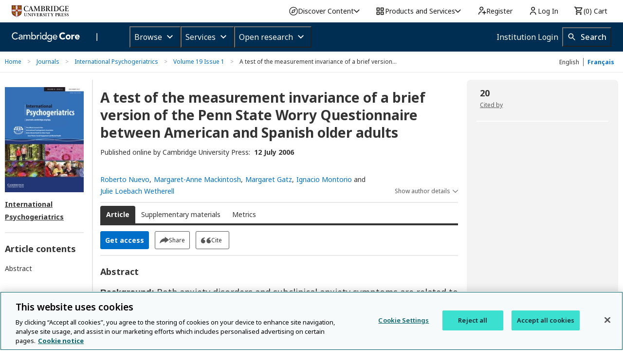

--- FILE ---
content_type: application/javascript; charset=UTF-8
request_url: https://www.cambridge.org/cdn-cgi/challenge-platform/h/b/scripts/jsd/8328113056b1/main.js?
body_size: 4608
content:
window._cf_chl_opt={JHZX9:'b'};~function(t1,z,c,N,S,v,x,y){t1=U,function(Z,a,tC,t0,g,W){for(tC={Z:286,a:314,g:380,W:397,F:388,Y:317,O:353,o:379,L:341,E:350,B:331,T:377},t0=U,g=Z();!![];)try{if(W=parseInt(t0(tC.Z))/1*(-parseInt(t0(tC.a))/2)+parseInt(t0(tC.g))/3+parseInt(t0(tC.W))/4*(parseInt(t0(tC.F))/5)+parseInt(t0(tC.Y))/6+parseInt(t0(tC.O))/7*(parseInt(t0(tC.o))/8)+-parseInt(t0(tC.L))/9*(-parseInt(t0(tC.E))/10)+-parseInt(t0(tC.B))/11*(parseInt(t0(tC.T))/12),a===W)break;else g.push(g.shift())}catch(F){g.push(g.shift())}}(j,544037),z=this||self,c=z[t1(330)],N=function(tk,tD,tK,tl,t2,a,g,W){return tk={Z:359,a:326},tD={Z:400,a:374,g:400,W:400,F:400,Y:375,O:406},tK={Z:329},tl={Z:329,a:406,g:296,W:300,F:376,Y:296,O:300,o:376,L:300,E:305,B:374,T:305,d:400,M:374,m:296,n:300,Q:305,I:374,H:374,P:305,G:374,b:374,J:375},t2=t1,a=String[t2(tk.Z)],g={'h':function(F,tR){return tR={Z:335,a:406},F==null?'':g.g(F,6,function(Y,t3){return t3=U,t3(tR.Z)[t3(tR.a)](Y)})},'g':function(F,Y,O,t4,o,L,E,B,T,M,Q,I,H,P,G,J,A,s){if(t4=t2,F==null)return'';for(L={},E={},B='',T=2,M=3,Q=2,I=[],H=0,P=0,G=0;G<F[t4(tl.Z)];G+=1)if(J=F[t4(tl.a)](G),Object[t4(tl.g)][t4(tl.W)][t4(tl.F)](L,J)||(L[J]=M++,E[J]=!0),A=B+J,Object[t4(tl.Y)][t4(tl.O)][t4(tl.o)](L,A))B=A;else{if(Object[t4(tl.Y)][t4(tl.L)][t4(tl.o)](E,B)){if(256>B[t4(tl.E)](0)){for(o=0;o<Q;H<<=1,P==Y-1?(P=0,I[t4(tl.B)](O(H)),H=0):P++,o++);for(s=B[t4(tl.E)](0),o=0;8>o;H=H<<1.12|1&s,P==Y-1?(P=0,I[t4(tl.B)](O(H)),H=0):P++,s>>=1,o++);}else{for(s=1,o=0;o<Q;H=H<<1.95|s,P==Y-1?(P=0,I[t4(tl.B)](O(H)),H=0):P++,s=0,o++);for(s=B[t4(tl.T)](0),o=0;16>o;H=1&s|H<<1.62,Y-1==P?(P=0,I[t4(tl.B)](O(H)),H=0):P++,s>>=1,o++);}T--,0==T&&(T=Math[t4(tl.d)](2,Q),Q++),delete E[B]}else for(s=L[B],o=0;o<Q;H=H<<1|s&1,P==Y-1?(P=0,I[t4(tl.M)](O(H)),H=0):P++,s>>=1,o++);B=(T--,T==0&&(T=Math[t4(tl.d)](2,Q),Q++),L[A]=M++,String(J))}if(B!==''){if(Object[t4(tl.m)][t4(tl.n)][t4(tl.o)](E,B)){if(256>B[t4(tl.Q)](0)){for(o=0;o<Q;H<<=1,P==Y-1?(P=0,I[t4(tl.I)](O(H)),H=0):P++,o++);for(s=B[t4(tl.E)](0),o=0;8>o;H=s&1.66|H<<1,P==Y-1?(P=0,I[t4(tl.B)](O(H)),H=0):P++,s>>=1,o++);}else{for(s=1,o=0;o<Q;H=s|H<<1.46,Y-1==P?(P=0,I[t4(tl.H)](O(H)),H=0):P++,s=0,o++);for(s=B[t4(tl.P)](0),o=0;16>o;H=H<<1|1.09&s,P==Y-1?(P=0,I[t4(tl.G)](O(H)),H=0):P++,s>>=1,o++);}T--,0==T&&(T=Math[t4(tl.d)](2,Q),Q++),delete E[B]}else for(s=L[B],o=0;o<Q;H=H<<1.24|s&1.84,Y-1==P?(P=0,I[t4(tl.B)](O(H)),H=0):P++,s>>=1,o++);T--,T==0&&Q++}for(s=2,o=0;o<Q;H=1&s|H<<1,Y-1==P?(P=0,I[t4(tl.b)](O(H)),H=0):P++,s>>=1,o++);for(;;)if(H<<=1,Y-1==P){I[t4(tl.H)](O(H));break}else P++;return I[t4(tl.J)]('')},'j':function(F,tV,t5){return tV={Z:305},t5=t2,F==null?'':''==F?null:g.i(F[t5(tK.Z)],32768,function(Y,t6){return t6=t5,F[t6(tV.Z)](Y)})},'i':function(F,Y,O,t7,o,L,E,B,T,M,Q,I,H,P,G,J,s,A){for(t7=t2,o=[],L=4,E=4,B=3,T=[],I=O(0),H=Y,P=1,M=0;3>M;o[M]=M,M+=1);for(G=0,J=Math[t7(tD.Z)](2,2),Q=1;J!=Q;A=H&I,H>>=1,0==H&&(H=Y,I=O(P++)),G|=(0<A?1:0)*Q,Q<<=1);switch(G){case 0:for(G=0,J=Math[t7(tD.Z)](2,8),Q=1;J!=Q;A=I&H,H>>=1,H==0&&(H=Y,I=O(P++)),G|=Q*(0<A?1:0),Q<<=1);s=a(G);break;case 1:for(G=0,J=Math[t7(tD.Z)](2,16),Q=1;J!=Q;A=H&I,H>>=1,0==H&&(H=Y,I=O(P++)),G|=Q*(0<A?1:0),Q<<=1);s=a(G);break;case 2:return''}for(M=o[3]=s,T[t7(tD.a)](s);;){if(P>F)return'';for(G=0,J=Math[t7(tD.g)](2,B),Q=1;Q!=J;A=I&H,H>>=1,H==0&&(H=Y,I=O(P++)),G|=(0<A?1:0)*Q,Q<<=1);switch(s=G){case 0:for(G=0,J=Math[t7(tD.W)](2,8),Q=1;Q!=J;A=H&I,H>>=1,H==0&&(H=Y,I=O(P++)),G|=(0<A?1:0)*Q,Q<<=1);o[E++]=a(G),s=E-1,L--;break;case 1:for(G=0,J=Math[t7(tD.F)](2,16),Q=1;Q!=J;A=I&H,H>>=1,H==0&&(H=Y,I=O(P++)),G|=Q*(0<A?1:0),Q<<=1);o[E++]=a(G),s=E-1,L--;break;case 2:return T[t7(tD.Y)]('')}if(0==L&&(L=Math[t7(tD.Z)](2,B),B++),o[s])s=o[s];else if(s===E)s=M+M[t7(tD.O)](0);else return null;T[t7(tD.a)](s),o[E++]=M+s[t7(tD.O)](0),L--,M=s,L==0&&(L=Math[t7(tD.Z)](2,B),B++)}}},W={},W[t2(tk.a)]=g.h,W}(),S={},S[t1(381)]='o',S[t1(343)]='s',S[t1(307)]='u',S[t1(390)]='z',S[t1(287)]='n',S[t1(370)]='I',S[t1(312)]='b',v=S,z[t1(346)]=function(Z,g,W,F,tL,to,tO,tp,O,o,L,E,B,T){if(tL={Z:311,a:394,g:339,W:291,F:303,Y:316,O:291,o:366,L:365,E:329,B:319,T:342},to={Z:290,a:329,g:293},tO={Z:296,a:300,g:376,W:374},tp=t1,null===g||void 0===g)return F;for(O=i(g),Z[tp(tL.Z)][tp(tL.a)]&&(O=O[tp(tL.g)](Z[tp(tL.Z)][tp(tL.a)](g))),O=Z[tp(tL.W)][tp(tL.F)]&&Z[tp(tL.Y)]?Z[tp(tL.O)][tp(tL.F)](new Z[(tp(tL.Y))](O)):function(M,tU,Q){for(tU=tp,M[tU(to.Z)](),Q=0;Q<M[tU(to.a)];M[Q+1]===M[Q]?M[tU(to.g)](Q+1,1):Q+=1);return M}(O),o='nAsAaAb'.split('A'),o=o[tp(tL.o)][tp(tL.L)](o),L=0;L<O[tp(tL.E)];E=O[L],B=h(Z,g,E),o(B)?(T=B==='s'&&!Z[tp(tL.B)](g[E]),tp(tL.T)===W+E?Y(W+E,B):T||Y(W+E,g[E])):Y(W+E,B),L++);return F;function Y(M,Q,tj){tj=U,Object[tj(tO.Z)][tj(tO.a)][tj(tO.g)](F,Q)||(F[Q]=[]),F[Q][tj(tO.W)](M)}},x=t1(364)[t1(315)](';'),y=x[t1(366)][t1(365)](x),z[t1(349)]=function(Z,g,tB,tZ,W,F,Y,O){for(tB={Z:405,a:329,g:385,W:374,F:399},tZ=t1,W=Object[tZ(tB.Z)](g),F=0;F<W[tZ(tB.a)];F++)if(Y=W[F],Y==='f'&&(Y='N'),Z[Y]){for(O=0;O<g[W[F]][tZ(tB.a)];-1===Z[Y][tZ(tB.g)](g[W[F]][O])&&(y(g[W[F]][O])||Z[Y][tZ(tB.W)]('o.'+g[W[F]][O])),O++);}else Z[Y]=g[W[F]][tZ(tB.F)](function(o){return'o.'+o})},D();function U(t,p,Z){return Z=j(),U=function(X,a,g){return X=X-285,g=Z[X],g},U(t,p)}function R(Z,td,ta){return td={Z:407},ta=t1,Math[ta(td.Z)]()<Z}function e(Z,g,tW,t8){return tW={Z:384,a:384,g:296,W:362,F:376,Y:385,O:288},t8=t1,g instanceof Z[t8(tW.Z)]&&0<Z[t8(tW.a)][t8(tW.g)][t8(tW.W)][t8(tW.F)](g)[t8(tW.Y)](t8(tW.O))}function j(ts){return ts='prototype,timeout,clientInformation,status,hasOwnProperty,cloudflare-invisible,lEJE0,from,loading,charCodeAt,log,undefined,send,/invisible/jsd,xhr-error,Object,boolean,style,708906TwQHAg,split,Set,721596HVDapa,contentDocument,isNaN,body,tabIndex,DOMContentLoaded,addEventListener,parent,success,HCtvN,chlApiSitekey,/cdn-cgi/challenge-platform/h/,length,document,198ZaeThA,errorInfoObject,removeChild,GCBp7,TsL4qN6fpFXk-zluPw2ZDng79iV5ham$IOGvyAEYCb3US18MKt0WQor+dRHeJBcjx,onload,createElement,location,concat,onerror,27pDAowY,d.cookie,string,JHZX9,__CF$cv$params,MViqS9,/b/ov1/0.9782125766925397:1765967083:pShiHM5M13bOXFqAx7v5GJpgrN_v2znSGQSSDD5p-vs/,event,RgkH4,1071190ZbJHIz,bclI3,_cf_chl_opt,14tMBTbk,open,navigator,jsd,catch,detail,fromCharCode,XMLHttpRequest,stringify,toString,floor,_cf_chl_opt;rQbOs9;FWcIT6;RUfN6;gRZD9;Fitf5;ibAjX2;QFoQ3;kwZxu3;jpPe1;CSKE5;KoKpn7;muAo0;DafBR6;MViqS9;RgkH4;nKFwJ3;hKnz6,bind,includes,msg,POST,ontimeout,bigint,iframe,appendChild,readyState,push,join,call,407832EteTDz,function,3794232RNpRHb,1555968yInQSE,object,source,contentWindow,Function,indexOf,sid,href,25435pDgRIN,display: none,symbol,onreadystatechange,getPrototypeOf,chlApiRumWidgetAgeMs,getOwnPropertyNames,chlApiUrl,http-code:,244recGHw,yEyS4,map,pow,isArray,chlApiClientVersion,now,postMessage,keys,charAt,random,/jsd/oneshot/8328113056b1/0.9782125766925397:1765967083:pShiHM5M13bOXFqAx7v5GJpgrN_v2znSGQSSDD5p-vs/,3xtCLpY,number,[native code],chctx,sort,Array,error,splice,api,error on cf_chl_props'.split(','),j=function(){return ts},j()}function k(g,W,tA,ty,F,Y,O){if(tA={Z:301,a:294,g:325,W:382,F:386,Y:348,O:324,o:404,L:386,E:292,B:358,T:324},ty=t1,F=ty(tA.Z),!g[ty(tA.a)])return;W===ty(tA.g)?(Y={},Y[ty(tA.W)]=F,Y[ty(tA.F)]=g.r,Y[ty(tA.Y)]=ty(tA.g),z[ty(tA.O)][ty(tA.o)](Y,'*')):(O={},O[ty(tA.W)]=F,O[ty(tA.L)]=g.r,O[ty(tA.Y)]=ty(tA.E),O[ty(tA.B)]=W,z[ty(tA.T)][ty(tA.o)](O,'*'))}function K(W,F,tu,te,Y,O,o,L,E,B,T,d){if(tu={Z:367,a:292,g:345,W:328,F:352,Y:344,O:347,o:309,L:360,E:354,B:368,T:297,d:369,M:327,m:352,n:398,Q:395,I:302,H:393,P:352,G:334,b:402,J:351,A:332,s:289,tH:382,tP:356,tG:308,tb:326},te=t1,!R(.01))return![];O=(Y={},Y[te(tu.Z)]=W,Y[te(tu.a)]=F,Y);try{o=z[te(tu.g)],L=te(tu.W)+z[te(tu.F)][te(tu.Y)]+te(tu.O)+o.r+te(tu.o),E=new z[(te(tu.L))](),E[te(tu.E)](te(tu.B),L),E[te(tu.T)]=2500,E[te(tu.d)]=function(){},B={},B[te(tu.M)]=z[te(tu.m)][te(tu.n)],B[te(tu.Q)]=z[te(tu.m)][te(tu.I)],B[te(tu.H)]=z[te(tu.P)][te(tu.G)],B[te(tu.b)]=z[te(tu.P)][te(tu.J)],T=B,d={},d[te(tu.A)]=O,d[te(tu.s)]=T,d[te(tu.tH)]=te(tu.tP),E[te(tu.tG)](N[te(tu.tb)](d))}catch(M){}}function i(Z,tw,tt,g){for(tw={Z:339,a:405,g:392},tt=t1,g=[];null!==Z;g=g[tt(tw.Z)](Object[tt(tw.a)](Z)),Z=Object[tt(tw.g)](Z));return g}function l(tm,tz,Z,a,g){return tm={Z:363,a:403},tz=t1,Z=3600,a=f(),g=Math[tz(tm.Z)](Date[tz(tm.a)]()/1e3),g-a>Z?![]:!![]}function V(Z,a,tQ,tr,tq,tn,tc,g,W,F){tQ={Z:345,a:306,g:352,W:360,F:354,Y:368,O:328,o:344,L:285,E:294,B:297,T:369,d:336,M:340,m:338,n:387,Q:338,I:308,H:326,P:361},tr={Z:310},tq={Z:299,a:325,g:396,W:299},tn={Z:297},tc=t1,g=z[tc(tQ.Z)],console[tc(tQ.a)](z[tc(tQ.g)]),W=new z[(tc(tQ.W))](),W[tc(tQ.F)](tc(tQ.Y),tc(tQ.O)+z[tc(tQ.g)][tc(tQ.o)]+tc(tQ.L)+g.r),g[tc(tQ.E)]&&(W[tc(tQ.B)]=5e3,W[tc(tQ.T)]=function(tN){tN=tc,a(tN(tn.Z))}),W[tc(tQ.d)]=function(tS){tS=tc,W[tS(tq.Z)]>=200&&W[tS(tq.Z)]<300?a(tS(tq.a)):a(tS(tq.g)+W[tS(tq.W)])},W[tc(tQ.M)]=function(tv){tv=tc,a(tv(tr.Z))},F={'t':f(),'lhr':c[tc(tQ.m)]&&c[tc(tQ.m)][tc(tQ.n)]?c[tc(tQ.Q)][tc(tQ.n)]:'','api':g[tc(tQ.E)]?!![]:![],'payload':Z},W[tc(tQ.I)](N[tc(tQ.H)](JSON[tc(tQ.P)](F)))}function h(Z,g,W,tY,t9,F){t9=(tY={Z:357,a:291,g:401,W:378},t1);try{return g[W][t9(tY.Z)](function(){}),'p'}catch(Y){}try{if(null==g[W])return g[W]===void 0?'u':'x'}catch(O){return'i'}return Z[t9(tY.a)][t9(tY.g)](g[W])?'a':g[W]===Z[t9(tY.a)]?'p5':g[W]===!0?'T':g[W]===!1?'F':(F=typeof g[W],t9(tY.W)==F?e(Z,g[W])?'N':'f':v[F]||'?')}function D(tJ,tb,tP,th,Z,a,g,W,F){if(tJ={Z:345,a:294,g:373,W:304,F:323,Y:323,O:322,o:391,L:391},tb={Z:373,a:304,g:391},tP={Z:295},th=t1,Z=z[th(tJ.Z)],!Z)return;if(!l())return;(a=![],g=Z[th(tJ.a)]===!![],W=function(ti,Y){if(ti=th,!a){if(a=!![],!l())return;Y=C(),V(Y.r,function(O){k(Z,O)}),Y.e&&K(ti(tP.Z),Y.e)}},c[th(tJ.g)]!==th(tJ.W))?W():z[th(tJ.F)]?c[th(tJ.Y)](th(tJ.O),W):(F=c[th(tJ.o)]||function(){},c[th(tJ.L)]=function(tx){tx=th,F(),c[tx(tb.Z)]!==tx(tb.a)&&(c[tx(tb.g)]=F,W())})}function C(tT,tX,g,W,F,Y,O){tX=(tT={Z:337,a:371,g:313,W:389,F:321,Y:320,O:372,o:383,L:298,E:355,B:318,T:333},t1);try{return g=c[tX(tT.Z)](tX(tT.a)),g[tX(tT.g)]=tX(tT.W),g[tX(tT.F)]='-1',c[tX(tT.Y)][tX(tT.O)](g),W=g[tX(tT.o)],F={},F=MViqS9(W,W,'',F),F=MViqS9(W,W[tX(tT.L)]||W[tX(tT.E)],'n.',F),F=MViqS9(W,g[tX(tT.B)],'d.',F),c[tX(tT.Y)][tX(tT.T)](g),Y={},Y.r=F,Y.e=null,Y}catch(o){return O={},O.r={},O.e=o,O}}function f(tM,tg,Z){return tM={Z:345,a:363},tg=t1,Z=z[tg(tM.Z)],Math[tg(tM.a)](+atob(Z.t))}}()